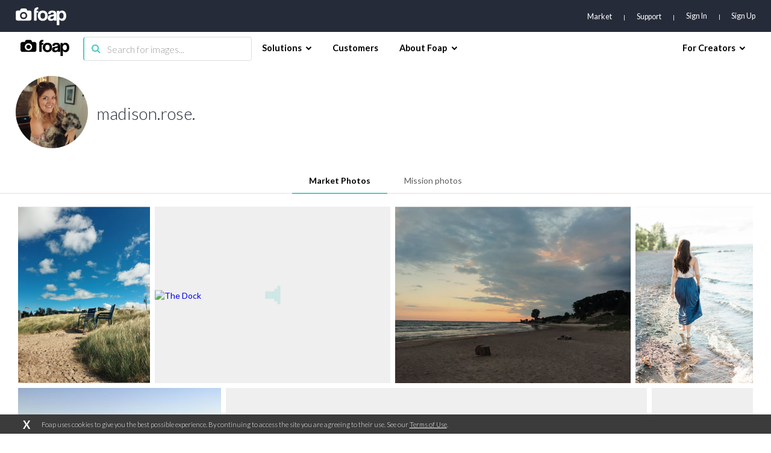

--- FILE ---
content_type: text/html; charset=utf-8
request_url: https://www.foap.com/user/madison.rose./market/page-2
body_size: 17180
content:
<!doctype html>
<html lang="en-us" data-reactroot=""><head><meta name="viewport" content="width=device-width, initial-scale=1.0, maximum-scale=1.0, user-scalable=0, viewport-fit=cover"/><meta http-equiv="Content-Type" content="text/html; charset=utf-8"/><meta http-equiv="X-UA-Compatible" content="IE=edge"/><meta http-equiv="Referrer-Policy" content="same-origin"/><link href="https://fonts.googleapis.com/css?family=Lato:300,400,700,900|Titillium+Web:900" rel="stylesheet"/><link href="https://fonts.googleapis.com/css?family=Open+Sans:300,700,900&amp;display=swap" rel="stylesheet"/><link rel="shortcut icon" href="/assets/favicons/favicon.ico"/><link rel="icon" type="image/png" href="/assets/favicons/favicon-16x16.png" sizes="16x16"/><link rel="icon" type="image/png" href="/assets/favicons/favicon-32x32.png" sizes="32x32"/><link rel="icon" type="image/png" href="/assets/favicons/favicon.ico" sizes="64x64"/><link rel="icon" type="image/png" href="/assets/favicons/favicon-96x96.png" sizes="96x96"/><link rel="icon" type="image/png" href="/assets/favicons/android-chrome-192x192.png" sizes="192x192"/><link rel="apple-touch-icon" sizes="57x57" href="/assets/favicons/apple-touch-icon-57x57.png"/><link rel="apple-touch-icon" sizes="60x60" href="/assets/favicons/apple-touch-icon-60x60.png"/><link rel="apple-touch-icon" sizes="72x72" href="/assets/favicons/apple-touch-icon-72x72.png"/><link rel="apple-touch-icon" sizes="76x76" href="/assets/favicons/apple-touch-icon-76x76.png"/><link rel="apple-touch-icon" sizes="114x114" href="/assets/favicons/apple-touch-icon-114x114.png"/><link rel="apple-touch-icon" sizes="120x120" href="/assets/favicons/apple-touch-icon-120x120.png"/><link rel="apple-touch-icon" sizes="144x144" href="/assets/favicons/apple-touch-icon-144x144.png"/><link rel="apple-touch-icon" sizes="152x152" href="/assets/favicons/apple-touch-icon-152x152.png"/><link rel="apple-touch-icon" sizes="180x180" href="/assets/favicons/apple-touch-icon-180x180.png"/><link rel="apple-touch-icon-precomposed" sizes="144x144" href="/assets/favicons/apple-touch-icon-precomposed-144x144.png"/><link rel="apple-touch-icon-precomposed" sizes="114x114" href="/assets/favicons/apple-touch-icon-precomposed-114x114.png"/><link rel="apple-touch-icon-precomposed" sizes="72x72" href="/assets/favicons/apple-touch-icon-precomposed-72x72.png"/><link rel="apple-touch-icon-precomposed" href="/assets/favicons/apple-touch-icon-precomposed-72x72.png"/><link rel="manifest" href="/assets/favicons/manifest.json"/><link rel="mask-icon" href="/assets/favicons/safari-pinned-tab.svg" color="#262B39"/><meta name="apple-mobile-web-app-title" content="Foap Market"/><meta name="apple-mobile-web-app-capable" content="yes"/><meta name="apple-mobile-web-app-status-bar-style" content="#262B39"/><meta name="msapplication-TileColor" content="#262B39"/><meta name="msapplication-TileImage" content="/assets/favicons/mstile-144x144.png"/><meta name="theme-color" content="#262B39"/><meta property="fb:app_id" content="198520716900260"/><meta property="og:type" content="website"/><script>
                                            (function(w,d,s,l,i){w[l] = w[l] || [];w[l].push({'gtm.start':
                                                new Date().getTime(),event:'gtm.js'});var f=d.getElementsByTagName(s)[0],
                                            j=d.createElement(s),dl=l!='dataLayer'?'&l='+l:'';j.async=true;j.src=
                                            'https://www.googletagmanager.com/gtm.js?id='+i+dl;f.parentNode.insertBefore(j,f);
                                            })(window,document,'script','dataLayer','GTM-NSHSPCC');
                                        </script><link href="https://assets03.foap.com/build/main.styles.8229a25f5019585b0033.css" media="screen, projection" rel="stylesheet" type="text/css" charSet="UTF-8"/><title data-react-helmet="true">Foap.com: madison.rose. - photographer profile on Foap</title><meta data-react-helmet="true" name="description" content="madison.rose. photographer profile at Foap.com. 98 stock photos."/><meta data-react-helmet="true" name="robots" content="index, follow"/><meta data-react-helmet="true" property="og:url" content="https://www.foap.com/user/madison.rose./market"/><meta data-react-helmet="true" property="og:title" content="Foap.com: madison.rose. - photographer profile on Foap"/><meta data-react-helmet="true" property="og:image" content="https://cdn3.foap.com/users/d22cbb6d-1b1f-4de5-b801-e02a89f78266/w290.?1468771436"/><meta data-react-helmet="true" property="og:description" content="madison.rose. photographer profile at Foap.com. 98 stock photos."/><meta data-react-helmet="true" name="twitter:url" content="https://www.foap.com/user/madison.rose./market"/><meta data-react-helmet="true" name="twitter:title" content="Foap.com: madison.rose. - photographer profile on Foap"/><meta data-react-helmet="true" name="twitter:description" content="madison.rose. photographer profile at Foap.com. 98 stock photos."/><meta data-react-helmet="true" name="twitter:image" content="https://cdn3.foap.com/users/d22cbb6d-1b1f-4de5-b801-e02a89f78266/w290.?1468771436"/><link data-react-helmet="true" rel="canonical" href="https://www.foap.com/user/madison.rose./market"/><link data-react-helmet="true" rel="prev" href="https://www.foap.com/user/madison.rose./market/page-1"/><link data-react-helmet="true" rel="next" href="https://www.foap.com/user/madison.rose./market/page-3"/></head><body><noscript><iframe src="https://www.googletagmanager.com/ns.html?id=GTM-NSHSPCC" style="width:0;height:0;display:none;visibility:hidden"></iframe></noscript><div id="fb-root"></div><div id="root"><div class="layout wrapper-layout " data-reactroot=""><div class="layout default-layout search-offset "><div class="component-topbar clearfix"><div class="component-topbar-preheader "><div class="container-fluid"><div class="component-topbar-logo" style="visibility:hidden"><a href="/market"><svg xmlns="http://www.w3.org/2000/svg" width="101" height="36" viewBox="0 0 101 36"><g fill="#FFFFFF" fill-rule="evenodd"><path d="M45.14 7.159h-3.308a6.3 6.3 0 0 1 .138-1.406c.093-.382.258-.694.492-.93.238-.24.559-.404.964-.497.41-.09.937-.136 1.593-.136V.029c-5.51 0-8.26 2.377-8.26 7.13V26.65h5.073V10.803h3.307V7.16z"></path><path d="M61.29 9.405c-.85-.887-1.875-1.575-3.079-2.064-1.204-.489-2.567-.736-4.083-.736-1.544 0-2.927.247-4.142.736a8.825 8.825 0 0 0-3.124 2.084c-.864.897-1.52 1.983-1.98 3.254-.457 1.269-.689 2.675-.689 4.205 0 1.512.226 2.897.67 4.171.444 1.268 1.092 2.351 1.94 3.253.85.9 1.893 1.598 3.123 2.1 1.228.508 2.63.756 4.202.756 1.491 0 2.845-.242 4.063-.735 1.215-.487 2.25-1.18 3.1-2.083.854-.898 1.507-1.976 1.965-3.236.457-1.257.689-2.665.689-4.226 0-1.56-.232-2.974-.689-4.245-.458-1.271-1.111-2.35-1.966-3.234m-7.143 13.442c-3.12 0-4.683-1.984-4.683-5.94 0-3.938 1.563-5.905 4.683-5.905s4.683 1.967 4.683 5.905c0 3.956-1.562 5.94-4.683 5.94M79.607 8.646c-.64-.646-1.493-1.142-2.549-1.487-1.057-.34-2.346-.514-3.861-.514-1.544 0-2.855.167-3.926.494-1.072.333-1.946.801-2.612 1.407a5.29 5.29 0 0 0-1.456 2.18 8.906 8.906 0 0 0-.492 2.774h4.76c.13-.872.452-1.573.963-2.101.51-.53 1.357-.794 2.537-.794.997 0 1.793.18 2.381.536.591.358.885.85.885 1.487 0 .683-.224 1.181-.667 1.484-.448.304-1.313.549-2.6.732-1.282.187-2.47.39-3.558.616-1.089.224-2.027.572-2.812 1.05a4.951 4.951 0 0 0-1.848 1.96c-.447.832-.669 1.948-.669 3.345 0 1.588.516 2.872 1.553 3.865 1.035.988 2.666 1.483 4.9 1.483 1.31 0 2.463-.205 3.46-.614.994-.408 1.796-.953 2.399-1.643a8.04 8.04 0 0 0 .313 1.744h4.721V14.33c0-1.216-.142-2.302-.43-3.27-.289-.962-.752-1.767-1.392-2.414zm-3.29 10.599c0 .578-.125 1.126-.374 1.643a4.575 4.575 0 0 1-.983 1.342 4.483 4.483 0 0 1-1.459.912 4.872 4.872 0 0 1-1.827.34c-1.653 0-2.48-.73-2.48-2.181 0-.844.278-1.489.827-1.942.551-.448 1.56-.817 3.03-1.104.945-.187 1.665-.361 2.165-.518.496-.161.877-.368 1.14-.635l-.039 2.143zM100.294 12.704c-.421-1.291-.997-2.388-1.732-3.286a7.363 7.363 0 0 0-2.655-2.06c-1.036-.476-2.158-.712-3.363-.712-2.414 0-4.209.963-5.391 2.892l-.037-2.38H82.2V35.88h5.034V24.117c1.438 2.031 3.356 3.047 5.743 3.047 1.26 0 2.379-.24 3.363-.734a6.948 6.948 0 0 0 2.498-2.08c.683-.898 1.202-1.959 1.556-3.186.353-1.227.53-2.58.53-4.062 0-1.635-.212-3.103-.63-4.398m-8.97 10.065c-2.858 0-4.287-2.114-4.287-6.34 0-1.664.414-3.01 1.237-4.04.828-1.03 1.857-1.545 3.09-1.545 1.286 0 2.333.55 3.146 1.644.815 1.095 1.219 2.515 1.219 4.257 0 4.018-1.468 6.024-4.406 6.024M27.464 6.567h-4.702a4.08 4.08 0 0 0-4.079-4.08h-5.647a4.079 4.079 0 0 0-4.078 4.08H4.251a4.076 4.076 0 0 0-4.076 4.079V22.57a4.077 4.077 0 0 0 4.076 4.08h23.213a4.08 4.08 0 0 0 4.082-4.08V10.646a4.08 4.08 0 0 0-4.082-4.079M15.86 23.825c-3.978 0-7.215-3.237-7.215-7.218 0-3.979 3.237-7.216 7.215-7.216 3.98 0 7.217 3.237 7.217 7.216 0 3.981-3.237 7.218-7.217 7.218"></path><path d="M15.86 12.528a4.086 4.086 0 0 0-4.08 4.079 4.088 4.088 0 0 0 4.08 4.082 4.087 4.087 0 0 0 4.078-4.082 4.085 4.085 0 0 0-4.079-4.08"></path></g></svg></a></div><nav class="preheader-nav" style="width:auto"><a class="text-link" href="/market">Market</a><a id="support" class="text-link" href="https://foap.zendesk.com" target="_blank">Support</a><div class="nav-menu-blocks"><a id="signin" class="text-link" href="/signin">Sign In</a><a id="signup" class="text-link" href="/signup">Sign Up</a></div><div class="mobile-trigger"><i class="fa fa-bars"></i></div></nav></div></div><div class="component-topbar-nav"><div class="container-fluid"><div class="flex-left"><div class="component-topbar-logo"><a href="/market"><img src="https://assets08.foap.com/images/logo-foap-black.png?h=7c864a5e51b2fe59c472a09862312c3b" alt="Foap.com - stock photos"/></a></div><div class="component-searchbar topbar-desktop"><div class="searchbar-input"><form><input type="search" class="input" name="search" value="" placeholder="Search for images..."/><button type="submit"><i class="icon fa fa-search"></i></button></form></div></div></div><nav class="nav-content"><div class="nav-section"><div class="nav-group"><span class="nav-group-title">Solutions<i class="fa fa-chevron-down"></i></span><div class="nav-group-elements"><a class="nav-element" href="/market">Market</a><a class="nav-element" href="https://foap.design">Optimization</a></div></div><div class="nav-group"><a class="nav-element" href="/customers"><span class="nav-group-title">Customers</span></a></div><div class="nav-group"><span class="nav-group-title">About Foap<i class="fa fa-chevron-down"></i></span><div class="nav-group-elements"><a class="nav-element" href="/contact">Our team</a><a class="nav-element" href="https://www.foap.com/blog">Blog</a><a class="nav-element" href="https://community.foap.com/for-press">In the News</a></div></div></div><div class="nav-section"><div class="nav-group"><span class="nav-group-title">For Creators<i class="fa fa-chevron-down"></i></span><div class="nav-group-elements"><a class="nav-element" href="/photographer">Sell Your Content</a><a class="nav-element" href="/missions">Active Missions</a><a class="nav-element" href="https://itunes.apple.com/app/foap-sell-your-photos/id521142420?mt=8">Foap for iOS</a><a class="nav-element" href="https://play.google.com/store/apps/details?id=com.foap.android">Foap for Android</a><a class="nav-element" href="https://foap.zendesk.com">Help</a></div></div></div></nav></div></div><div class="component-searchbar topbar-mobile"><div class="searchbar-input"><form><input type="search" class="input" name="search" value="" placeholder="Search for images..."/><button type="submit"><i class="icon fa fa-search"></i></button></form></div></div></div><div class="container-user"><header class="user-header"><div class="container-fluid"><div class="avatar-container"><img src="https://cdn1.foap.com/users/d22cbb6d-1b1f-4de5-b801-e02a89f78266/w180.?1468771436"/></div><div class="details-container"><h1 class="headline">madison.rose.</h1></div></div></header><div class="user-body"><div class="component-tabs"><header class="tabs-header custom-scrollbar hidden align-titles-center"><a class="tab-trigger  active"><h6 class="tab-title">Market Photos</h6></a><a class="tab-trigger  "><h6 class="tab-title">Mission photos</h6></a><div class="border"></div></header><div class="tabs-wrapper"><div class="tab-wrapper active"><div class="component-tab"><div class="container-fluid"><div class="component-gallery "><div class="component-lazy-load-container"><div class="gallery-container"><div class="picture-wrapper    " id="photo-e49b7b1f-2cd7-4eb4-b34f-bb89f6213dd1" style="width:168.75px;flex-grow:168.75;flex-basis:168.75px"><i class="placeholder" style="padding-bottom:133.33333333333331%"></i><div class="component-gallery-controls"><div title="Add to cart" class="" style="display:inline"><button class="btn btn-default btn-dark btn-s control-btn add-to-cart-btn btn-disabled" data-tip="Add to cart"><span><i class="fa fa-shopping-cart"></i></span></button></div></div><a class="component-gallery-link" href="/photos/kincardine-e49b7b1f-2cd7-4eb4-b34f-bb89f6213dd1"><div class="component-gallery-photo-overlay"><h3 class="photo-overlay-caption">Kincardine</h3></div><div style="height:133.33333333333331px" class="lazyload-placeholder"></div></a></div><div class="picture-wrapper    " id="photo-bc96b303-c32c-496f-921a-f8b9bb1b1bef" style="width:300.1225991009399px;flex-grow:300.1225991009399;flex-basis:300.1225991009399px"><i class="placeholder" style="padding-bottom:74.96936274509804%"></i><div class="component-gallery-controls"><div title="Add to cart" class="" style="display:inline"><button class="btn btn-default btn-dark btn-s control-btn add-to-cart-btn btn-disabled" data-tip="Add to cart"><span><i class="fa fa-shopping-cart"></i></span></button></div></div><a class="component-gallery-link" href="/photos/the-dock-bc96b303-c32c-496f-921a-f8b9bb1b1bef"><div class="component-gallery-photo-overlay"><h3 class="photo-overlay-caption">The Dock</h3></div><div style="height:74.96936274509804px" class="lazyload-placeholder"></div></a></div><div class="picture-wrapper    " id="photo-03228682-9708-4931-a418-0c9fed8b20e9" style="width:300px;flex-grow:300;flex-basis:300px"><i class="placeholder" style="padding-bottom:75%"></i><div class="component-gallery-controls"><div title="Add to cart" class="" style="display:inline"><button class="btn btn-default btn-dark btn-s control-btn add-to-cart-btn btn-disabled" data-tip="Add to cart"><span><i class="fa fa-shopping-cart"></i></span></button></div></div><a class="component-gallery-link" href="/photos/dusk-03228682-9708-4931-a418-0c9fed8b20e9"><div class="component-gallery-photo-overlay"><h3 class="photo-overlay-caption">Dusk</h3></div><div style="height:75px" class="lazyload-placeholder"></div></a></div><div class="picture-wrapper    " id="photo-e2390d42-dcef-46a2-a371-dd4ae9d97bdd" style="width:149.96337890625px;flex-grow:149.96337890625;flex-basis:149.96337890625px"><i class="placeholder" style="padding-bottom:150.03663003663004%"></i><div class="component-gallery-controls"><div title="Add to cart" class="" style="display:inline"><button class="btn btn-default btn-dark btn-s control-btn add-to-cart-btn btn-disabled" data-tip="Add to cart"><span><i class="fa fa-shopping-cart"></i></span></button></div></div><a class="component-gallery-link" href="/photos/wandering-e2390d42-dcef-46a2-a371-dd4ae9d97bdd"><div class="component-gallery-photo-overlay"><h3 class="photo-overlay-caption">Wandering </h3></div><div style="height:150.03663003663004px" class="lazyload-placeholder"></div></a></div><div class="picture-wrapper    " id="photo-50943d41-9e69-47d8-a10e-c2b7b072c200" style="width:300px;flex-grow:300;flex-basis:300px"><i class="placeholder" style="padding-bottom:75%"></i><div class="component-gallery-controls"><div title="Add to cart" class="" style="display:inline"><button class="btn btn-default btn-dark btn-s control-btn add-to-cart-btn btn-disabled" data-tip="Add to cart"><span><i class="fa fa-shopping-cart"></i></span></button></div></div><a class="component-gallery-link" href="/photos/dusk-on-the-beach-50943d41-9e69-47d8-a10e-c2b7b072c200"><div class="component-gallery-photo-overlay"><h3 class="photo-overlay-caption">Dusk on the Beach</h3></div><div style="height:75px" class="lazyload-placeholder"></div></a></div><div class="picture-wrapper    " id="photo-76615624-8f91-4c65-9d9f-84d9f1721d6d" style="width:622.0537757437071px;flex-grow:622.0537757437071;flex-basis:622.0537757437071px"><i class="placeholder" style="padding-bottom:36.17050627672783%"></i><div class="component-gallery-controls"><div title="Add to cart" class="" style="display:inline"><button class="btn btn-default btn-dark btn-s control-btn add-to-cart-btn btn-disabled" data-tip="Add to cart"><span><i class="fa fa-shopping-cart"></i></span></button></div></div><a class="component-gallery-link" href="/photos/bruce-peninsula-76615624-8f91-4c65-9d9f-84d9f1721d6d"><div class="component-gallery-photo-overlay"><h3 class="photo-overlay-caption">Bruce Peninsula </h3></div><div style="height:36.17050627672783px" class="lazyload-placeholder"></div></a></div><div class="picture-wrapper    " id="photo-408f22e3-4027-4282-ba8e-670798d29c7b" style="width:149.96337890625px;flex-grow:149.96337890625;flex-basis:149.96337890625px"><i class="placeholder" style="padding-bottom:150.03663003663004%"></i><div class="component-gallery-controls"><div title="Add to cart" class="" style="display:inline"><button class="btn btn-default btn-dark btn-s control-btn add-to-cart-btn btn-disabled" data-tip="Add to cart"><span><i class="fa fa-shopping-cart"></i></span></button></div></div><a class="component-gallery-link" href="/photos/stones-408f22e3-4027-4282-ba8e-670798d29c7b"><div class="component-gallery-photo-overlay"><h3 class="photo-overlay-caption">Stones</h3></div><div style="height:150.03663003663004px" class="lazyload-placeholder"></div></a></div><div class="picture-wrapper    " id="photo-24f7103e-5a3a-4932-bf63-8b80b77d102a" style="width:300px;flex-grow:300;flex-basis:300px"><i class="placeholder" style="padding-bottom:75%"></i><div class="component-gallery-controls"><div title="Add to cart" class="" style="display:inline"><button class="btn btn-default btn-dark btn-s control-btn add-to-cart-btn btn-disabled" data-tip="Add to cart"><span><i class="fa fa-shopping-cart"></i></span></button></div></div><a class="component-gallery-link" href="/photos/concert-sunset-24f7103e-5a3a-4932-bf63-8b80b77d102a"><div class="component-gallery-photo-overlay"><h3 class="photo-overlay-caption">Concert Sunset  </h3></div><div style="height:75px" class="lazyload-placeholder"></div></a></div><div class="picture-wrapper    " id="photo-0f6db579-ec1e-49b6-90fb-6e62ffd64e4a" style="width:337.5px;flex-grow:337.5;flex-basis:337.5px"><i class="placeholder" style="padding-bottom:66.66666666666666%"></i><div class="component-gallery-controls"><div title="Add to cart" class="" style="display:inline"><button class="btn btn-default btn-dark btn-s control-btn add-to-cart-btn btn-disabled" data-tip="Add to cart"><span><i class="fa fa-shopping-cart"></i></span></button></div></div><a class="component-gallery-link" href="/photos/essaouira-0f6db579-ec1e-49b6-90fb-6e62ffd64e4a"><div class="component-gallery-photo-overlay"><h3 class="photo-overlay-caption">Essaouira</h3></div><div style="height:66.66666666666666px" class="lazyload-placeholder"></div></a></div><div class="picture-wrapper    " id="photo-04f34b3b-41ef-4a87-9e10-4dbe0a92560c" style="width:300px;flex-grow:300;flex-basis:300px"><i class="placeholder" style="padding-bottom:75%"></i><div class="component-gallery-controls"><div title="Add to cart" class="" style="display:inline"><button class="btn btn-default btn-dark btn-s control-btn add-to-cart-btn btn-disabled" data-tip="Add to cart"><span><i class="fa fa-shopping-cart"></i></span></button></div></div><a class="component-gallery-link" href="/photos/sunset-over-dock-04f34b3b-41ef-4a87-9e10-4dbe0a92560c"><div class="component-gallery-photo-overlay"><h3 class="photo-overlay-caption">Sunset over Dock</h3></div><div style="height:75px" class="lazyload-placeholder"></div></a></div><div class="picture-wrapper    " id="photo-49eff729-1964-4bcc-b14f-47f5b1169b91" style="width:149.96337890625px;flex-grow:149.96337890625;flex-basis:149.96337890625px"><i class="placeholder" style="padding-bottom:150.03663003663004%"></i><div class="component-gallery-controls"><div title="Add to cart" class="" style="display:inline"><button class="btn btn-default btn-dark btn-s control-btn add-to-cart-btn btn-disabled" data-tip="Add to cart"><span><i class="fa fa-shopping-cart"></i></span></button></div></div><a class="component-gallery-link" href="/photos/peace-49eff729-1964-4bcc-b14f-47f5b1169b91"><div class="component-gallery-photo-overlay"><h3 class="photo-overlay-caption">Peace</h3></div><div style="height:150.03663003663004px" class="lazyload-placeholder"></div></a></div><div class="picture-wrapper    " id="photo-70ca7012-ff9b-4492-9592-5e554054d6d5" style="width:168.75px;flex-grow:168.75;flex-basis:168.75px"><i class="placeholder" style="padding-bottom:133.33333333333331%"></i><div class="component-gallery-controls"><div title="Add to cart" class="" style="display:inline"><button class="btn btn-default btn-dark btn-s control-btn add-to-cart-btn btn-disabled" data-tip="Add to cart"><span><i class="fa fa-shopping-cart"></i></span></button></div></div><a class="component-gallery-link" href="/photos/paradise-70ca7012-ff9b-4492-9592-5e554054d6d5"><div class="component-gallery-photo-overlay"><h3 class="photo-overlay-caption">Paradise</h3></div><div style="height:133.33333333333331px" class="lazyload-placeholder"></div></a></div><div class="picture-wrapper    " id="photo-93f8a07d-ef7b-46b9-bafd-2954528e12f5" style="width:337.5px;flex-grow:337.5;flex-basis:337.5px"><i class="placeholder" style="padding-bottom:66.66666666666666%"></i><div class="component-gallery-controls"><div title="Add to cart" class="" style="display:inline"><button class="btn btn-default btn-dark btn-s control-btn add-to-cart-btn btn-disabled" data-tip="Add to cart"><span><i class="fa fa-shopping-cart"></i></span></button></div></div><a class="component-gallery-link" href="/photos/view-of-seagull-in-essaouira-93f8a07d-ef7b-46b9-bafd-2954528e12f5"><div class="component-gallery-photo-overlay"><h3 class="photo-overlay-caption">View of seagull in Essaouira</h3></div><div style="height:66.66666666666666px" class="lazyload-placeholder"></div></a></div><div class="picture-wrapper    " id="photo-fe0d7b50-f7df-4d29-bce5-f40d687a29bd" style="width:622.0537757437071px;flex-grow:622.0537757437071;flex-basis:622.0537757437071px"><i class="placeholder" style="padding-bottom:36.17050627672783%"></i><div class="component-gallery-controls"><div title="Add to cart" class="" style="display:inline"><button class="btn btn-default btn-dark btn-s control-btn add-to-cart-btn btn-disabled" data-tip="Add to cart"><span><i class="fa fa-shopping-cart"></i></span></button></div></div><a class="component-gallery-link" href="/photos/blue-waters-off-the-bruce-peninsula-fe0d7b50-f7df-4d29-bce5-f40d687a29bd"><div class="component-gallery-photo-overlay"><h3 class="photo-overlay-caption">Blue waters off the Bruce Peninsula. </h3></div><div style="height:36.17050627672783px" class="lazyload-placeholder"></div></a></div><div class="picture-wrapper    " id="photo-5e55b681-4cd0-46ac-967a-f6d8e7945056" style="width:168.75px;flex-grow:168.75;flex-basis:168.75px"><i class="placeholder" style="padding-bottom:133.33333333333331%"></i><div class="component-gallery-controls"><div title="Add to cart" class="" style="display:inline"><button class="btn btn-default btn-dark btn-s control-btn add-to-cart-btn btn-disabled" data-tip="Add to cart"><span><i class="fa fa-shopping-cart"></i></span></button></div></div><a class="component-gallery-link" href="/photos/sandy-shore-5e55b681-4cd0-46ac-967a-f6d8e7945056"><div class="component-gallery-photo-overlay"><h3 class="photo-overlay-caption">Sandy Shore</h3></div><div style="height:133.33333333333331px" class="lazyload-placeholder"></div></a></div><div class="picture-wrapper    " id="photo-00cf91da-bb73-4292-bfb2-f7afbea6f992" style="width:300px;flex-grow:300;flex-basis:300px"><i class="placeholder" style="padding-bottom:75%"></i><div class="component-gallery-controls"><div title="Add to cart" class="" style="display:inline"><button class="btn btn-default btn-dark btn-s control-btn add-to-cart-btn btn-disabled" data-tip="Add to cart"><span><i class="fa fa-shopping-cart"></i></span></button></div></div><a class="component-gallery-link" href="/photos/sunset-00cf91da-bb73-4292-bfb2-f7afbea6f992"><div class="component-gallery-photo-overlay"><h3 class="photo-overlay-caption">Sunset</h3></div><div style="height:75px" class="lazyload-placeholder"></div></a></div><div class="picture-wrapper    " id="photo-176611c6-0cdf-4b3b-9951-28d88dc313aa" style="width:300px;flex-grow:300;flex-basis:300px"><i class="placeholder" style="padding-bottom:75%"></i><div class="component-gallery-controls"><div title="Add to cart" class="" style="display:inline"><button class="btn btn-default btn-dark btn-s control-btn add-to-cart-btn btn-disabled" data-tip="Add to cart"><span><i class="fa fa-shopping-cart"></i></span></button></div></div><a class="component-gallery-link" href="/photos/pier-sunset-176611c6-0cdf-4b3b-9951-28d88dc313aa"><div class="component-gallery-photo-overlay"><h3 class="photo-overlay-caption">Pier Sunset</h3></div><div style="height:75px" class="lazyload-placeholder"></div></a></div><div class="picture-wrapper    " id="photo-dc9a23ac-cbee-437b-9e27-fa9bc8a171b4" style="width:337.5px;flex-grow:337.5;flex-basis:337.5px"><i class="placeholder" style="padding-bottom:66.66666666666666%"></i><div class="component-gallery-controls"><div title="Add to cart" class="" style="display:inline"><button class="btn btn-default btn-dark btn-s control-btn add-to-cart-btn btn-disabled" data-tip="Add to cart"><span><i class="fa fa-shopping-cart"></i></span></button></div></div><a class="component-gallery-link" href="/photos/puppy-love-dc9a23ac-cbee-437b-9e27-fa9bc8a171b4"><div class="component-gallery-photo-overlay"><h3 class="photo-overlay-caption">Puppy Love</h3></div><div style="height:66.66666666666666px" class="lazyload-placeholder"></div></a></div><div class="picture-wrapper    " id="photo-8cbf25e0-aed1-4dfe-a378-2d4ddb22dace" style="width:168.75px;flex-grow:168.75;flex-basis:168.75px"><i class="placeholder" style="padding-bottom:133.33333333333331%"></i><div class="component-gallery-controls"><div title="Add to cart" class="" style="display:inline"><button class="btn btn-default btn-dark btn-s control-btn add-to-cart-btn btn-disabled" data-tip="Add to cart"><span><i class="fa fa-shopping-cart"></i></span></button></div></div><a class="component-gallery-link" href="/photos/bruce-peninsula-8cbf25e0-aed1-4dfe-a378-2d4ddb22dace"><div class="component-gallery-photo-overlay"><h3 class="photo-overlay-caption">Bruce Peninsula </h3></div><div style="height:133.33333333333331px" class="lazyload-placeholder"></div></a></div><div class="picture-wrapper    " id="photo-dd531ffb-0911-42ed-8479-27eba40b5edd" style="width:337.5px;flex-grow:337.5;flex-basis:337.5px"><i class="placeholder" style="padding-bottom:66.66666666666666%"></i><div class="component-gallery-controls"><div title="Add to cart" class="" style="display:inline"><button class="btn btn-default btn-dark btn-s control-btn add-to-cart-btn btn-disabled" data-tip="Add to cart"><span><i class="fa fa-shopping-cart"></i></span></button></div></div><a class="component-gallery-link" href="/photos/villa-roof-terrace-dd531ffb-0911-42ed-8479-27eba40b5edd"><div class="component-gallery-photo-overlay"><h3 class="photo-overlay-caption">Villa Roof Terrace</h3></div><div style="height:66.66666666666666px" class="lazyload-placeholder"></div></a></div><div class="picture-wrapper    " id="photo-23f8153b-5598-4a32-8c67-e05f185f0f32" style="width:168.75px;flex-grow:168.75;flex-basis:168.75px"><i class="placeholder" style="padding-bottom:133.33333333333331%"></i><div class="component-gallery-controls"><div title="Add to cart" class="" style="display:inline"><button class="btn btn-default btn-dark btn-s control-btn add-to-cart-btn btn-disabled" data-tip="Add to cart"><span><i class="fa fa-shopping-cart"></i></span></button></div></div><a class="component-gallery-link" href="/photos/kincardine-23f8153b-5598-4a32-8c67-e05f185f0f32"><div class="component-gallery-photo-overlay"><h3 class="photo-overlay-caption">Kincardine</h3></div><div style="height:133.33333333333331px" class="lazyload-placeholder"></div></a></div><div class="picture-wrapper    " id="photo-c716eb84-0841-4696-9f4c-cecfff3f8452" style="width:168.75px;flex-grow:168.75;flex-basis:168.75px"><i class="placeholder" style="padding-bottom:133.33333333333331%"></i><div class="component-gallery-controls"><div title="Add to cart" class="" style="display:inline"><button class="btn btn-default btn-dark btn-s control-btn add-to-cart-btn btn-disabled" data-tip="Add to cart"><span><i class="fa fa-shopping-cart"></i></span></button></div></div><a class="component-gallery-link" href="/photos/coconut-in-the-carribean-c716eb84-0841-4696-9f4c-cecfff3f8452"><div class="component-gallery-photo-overlay"><h3 class="photo-overlay-caption">Coconut in the Carribean</h3></div><div style="height:133.33333333333331px" class="lazyload-placeholder"></div></a></div><div class="picture-wrapper    " id="photo-2c17557e-5cc3-46df-872a-9a5ffcaeca95" style="width:300px;flex-grow:300;flex-basis:300px"><i class="placeholder" style="padding-bottom:75%"></i><div class="component-gallery-controls"><div title="Add to cart" class="" style="display:inline"><button class="btn btn-default btn-dark btn-s control-btn add-to-cart-btn btn-disabled" data-tip="Add to cart"><span><i class="fa fa-shopping-cart"></i></span></button></div></div><a class="component-gallery-link" href="/photos/bruce-peninsula-2c17557e-5cc3-46df-872a-9a5ffcaeca95"><div class="component-gallery-photo-overlay"><h3 class="photo-overlay-caption">Bruce Peninsula </h3></div><div style="height:75px" class="lazyload-placeholder"></div></a></div><div class="picture-wrapper    " id="photo-4440db83-8168-4dde-8dba-bccc5065df6c" style="width:622.0537757437071px;flex-grow:622.0537757437071;flex-basis:622.0537757437071px"><i class="placeholder" style="padding-bottom:36.17050627672783%"></i><div class="component-gallery-controls"><div title="Add to cart" class="" style="display:inline"><button class="btn btn-default btn-dark btn-s control-btn add-to-cart-btn btn-disabled" data-tip="Add to cart"><span><i class="fa fa-shopping-cart"></i></span></button></div></div><a class="component-gallery-link" href="/photos/bruce-peninsula-4440db83-8168-4dde-8dba-bccc5065df6c"><div class="component-gallery-photo-overlay"><h3 class="photo-overlay-caption">Bruce Peninsula </h3></div><div style="height:36.17050627672783px" class="lazyload-placeholder"></div></a></div><div class="picture-wrapper    " id="photo-359111f8-830a-4583-adff-16d4874ef342" style="width:300px;flex-grow:300;flex-basis:300px"><i class="placeholder" style="padding-bottom:75%"></i><div class="component-gallery-controls"><div title="Add to cart" class="" style="display:inline"><button class="btn btn-default btn-dark btn-s control-btn add-to-cart-btn btn-disabled" data-tip="Add to cart"><span><i class="fa fa-shopping-cart"></i></span></button></div></div><a class="component-gallery-link" href="/photos/sunset-trail-359111f8-830a-4583-adff-16d4874ef342"><div class="component-gallery-photo-overlay"><h3 class="photo-overlay-caption">Sunset Trail</h3></div><div style="height:75px" class="lazyload-placeholder"></div></a></div><div class="picture-wrapper    " id="photo-93e1ad90-0a30-49ed-9334-43abf6fea8de" style="width:337.5px;flex-grow:337.5;flex-basis:337.5px"><i class="placeholder" style="padding-bottom:66.66666666666666%"></i><div class="component-gallery-controls"><div title="Add to cart" class="" style="display:inline"><button class="btn btn-default btn-dark btn-s control-btn add-to-cart-btn btn-disabled" data-tip="Add to cart"><span><i class="fa fa-shopping-cart"></i></span></button></div></div><a class="component-gallery-link" href="/photos/camel-on-the-beach-93e1ad90-0a30-49ed-9334-43abf6fea8de"><div class="component-gallery-photo-overlay"><h3 class="photo-overlay-caption">Camel on the beach</h3></div><div style="height:66.66666666666666px" class="lazyload-placeholder"></div></a></div><div class="picture-wrapper    " id="photo-e9407d29-205b-4cc9-8893-b4000754a927" style="width:149.96337890625px;flex-grow:149.96337890625;flex-basis:149.96337890625px"><i class="placeholder" style="padding-bottom:150.03663003663004%"></i><div class="component-gallery-controls"><div title="Add to cart" class="" style="display:inline"><button class="btn btn-default btn-dark btn-s control-btn add-to-cart-btn btn-disabled" data-tip="Add to cart"><span><i class="fa fa-shopping-cart"></i></span></button></div></div><a class="component-gallery-link" href="/photos/wedding-bride-veil-love-romance-e9407d29-205b-4cc9-8893-b4000754a927"><div class="component-gallery-photo-overlay"><h3 class="photo-overlay-caption">Spring Bride</h3></div><div style="height:150.03663003663004px" class="lazyload-placeholder"></div></a></div><div class="picture-wrapper    " id="photo-ff71a656-0979-44e4-9591-ee9959b6a63a" style="width:640px;flex-grow:640;flex-basis:664.602053915276px"><i class="placeholder" style="padding-bottom:33.854845719252495%"></i><div class="component-gallery-controls"><div title="Add to cart" class="" style="display:inline"><button class="btn btn-default btn-dark btn-s control-btn add-to-cart-btn btn-disabled" data-tip="Add to cart"><span><i class="fa fa-shopping-cart"></i></span></button></div></div><a class="component-gallery-link" href="/photos/bruce-peninsula-ff71a656-0979-44e4-9591-ee9959b6a63a"><div class="component-gallery-photo-overlay"><h3 class="photo-overlay-caption">Bruce Peninsula </h3></div><div style="height:33.854845719252495px" class="lazyload-placeholder"></div></a></div><div class="picture-wrapper    " id="photo-7638e168-6a74-4956-9853-97229d56eb65" style="width:149.96337890625px;flex-grow:149.96337890625;flex-basis:149.96337890625px"><i class="placeholder" style="padding-bottom:150.03663003663004%"></i><div class="component-gallery-controls"><div title="Add to cart" class="" style="display:inline"><button class="btn btn-default btn-dark btn-s control-btn add-to-cart-btn btn-disabled" data-tip="Add to cart"><span><i class="fa fa-shopping-cart"></i></span></button></div></div><a class="component-gallery-link" href="/photos/spring-7638e168-6a74-4956-9853-97229d56eb65"><div class="component-gallery-photo-overlay"><h3 class="photo-overlay-caption">Spring</h3></div><div style="height:150.03663003663004px" class="lazyload-placeholder"></div></a></div><div class="picture-wrapper    " id="photo-0ce8edc9-6e81-4fee-bdb0-26f0fdab2965" style="width:337.5px;flex-grow:337.5;flex-basis:337.5px"><i class="placeholder" style="padding-bottom:66.66666666666666%"></i><div class="component-gallery-controls"><div title="Add to cart" class="" style="display:inline"><button class="btn btn-default btn-dark btn-s control-btn add-to-cart-btn btn-disabled" data-tip="Add to cart"><span><i class="fa fa-shopping-cart"></i></span></button></div></div><a class="component-gallery-link" href="/photos/close-up-of-camel-0ce8edc9-6e81-4fee-bdb0-26f0fdab2965"><div class="component-gallery-photo-overlay"><h3 class="photo-overlay-caption">Close-up of Camel</h3></div><div style="height:66.66666666666666px" class="lazyload-placeholder"></div></a></div><div class="picture-wrapper    " id="photo-39355c3d-2ed0-48c2-9853-9793abd74287" style="width:180px;flex-grow:180;flex-basis:180px"><i class="placeholder" style="padding-bottom:125%"></i><div class="component-gallery-controls"><div title="Add to cart" class="" style="display:inline"><button class="btn btn-default btn-dark btn-s control-btn add-to-cart-btn btn-disabled" data-tip="Add to cart"><span><i class="fa fa-shopping-cart"></i></span></button></div></div><a class="component-gallery-link" href="/photos/coffee-in-tobermory-ontario-39355c3d-2ed0-48c2-9853-9793abd74287"><div class="component-gallery-photo-overlay"><h3 class="photo-overlay-caption">Coffee in Tobermory, Ontario
</h3></div><div style="height:125px" class="lazyload-placeholder"></div></a></div><div class="picture-wrapper    " id="photo-314e1c52-6847-4e9d-aee7-60b321240edc" style="width:150px;flex-grow:150;flex-basis:150px"><i class="placeholder" style="padding-bottom:150%"></i><div class="component-gallery-controls"><div title="Add to cart" class="" style="display:inline"><button class="btn btn-default btn-dark btn-s control-btn add-to-cart-btn btn-disabled" data-tip="Add to cart"><span><i class="fa fa-shopping-cart"></i></span></button></div></div><a class="component-gallery-link" href="/photos/baby-booties-for-the-little-sweetie-314e1c52-6847-4e9d-aee7-60b321240edc"><div class="component-gallery-photo-overlay"><h3 class="photo-overlay-caption">Baby booties for the little sweetie</h3></div><div style="height:150px" class="lazyload-placeholder"></div></a></div><div class="picture-wrapper    " id="photo-1b834558-47ca-4c16-bbfb-b7d6ac70a9e4" style="width:150px;flex-grow:150;flex-basis:150px"><i class="placeholder" style="padding-bottom:150%"></i><div class="component-gallery-controls"><div title="Add to cart" class="" style="display:inline"><button class="btn btn-default btn-dark btn-s control-btn add-to-cart-btn btn-disabled" data-tip="Add to cart"><span><i class="fa fa-shopping-cart"></i></span></button></div></div><a class="component-gallery-link" href="/photos/baby-booties-for-the-little-bean-1b834558-47ca-4c16-bbfb-b7d6ac70a9e4"><div class="component-gallery-photo-overlay"><h3 class="photo-overlay-caption">Baby booties for the little bean </h3></div><div style="height:150px" class="lazyload-placeholder"></div></a></div><div class="picture-wrapper    " id="photo-c378b245-5010-4da3-a08f-5a780554d519" style="width:337.45198463508325px;flex-grow:337.45198463508325;flex-basis:337.45198463508325px"><i class="placeholder" style="padding-bottom:66.67615253272623%"></i><div class="component-gallery-controls"><div title="Add to cart" class="" style="display:inline"><button class="btn btn-default btn-dark btn-s control-btn add-to-cart-btn btn-disabled" data-tip="Add to cart"><span><i class="fa fa-shopping-cart"></i></span></button></div></div><a class="component-gallery-link" href="/photos/moroccan-villa-c378b245-5010-4da3-a08f-5a780554d519"><div class="component-gallery-photo-overlay"><h3 class="photo-overlay-caption">Moroccan Villa</h3></div><div style="height:66.67615253272623px" class="lazyload-placeholder"></div></a></div><div class="picture-wrapper    " id="photo-fc3817d2-0897-46c0-a9d2-9a92233521b8" style="width:337.5px;flex-grow:337.5;flex-basis:337.5px"><i class="placeholder" style="padding-bottom:66.66666666666666%"></i><div class="component-gallery-controls"><div title="Add to cart" class="" style="display:inline"><button class="btn btn-default btn-dark btn-s control-btn add-to-cart-btn btn-disabled" data-tip="Add to cart"><span><i class="fa fa-shopping-cart"></i></span></button></div></div><a class="component-gallery-link" href="/photos/puppy-love-fc3817d2-0897-46c0-a9d2-9a92233521b8"><div class="component-gallery-photo-overlay"><h3 class="photo-overlay-caption">Puppy Love</h3></div><div style="height:66.66666666666666px" class="lazyload-placeholder"></div></a></div><div class="picture-wrapper    " id="photo-082a966a-eb79-41fa-ad0f-19610a448cd9" style="width:337.5px;flex-grow:337.5;flex-basis:337.5px"><i class="placeholder" style="padding-bottom:66.66666666666666%"></i><div class="component-gallery-controls"><div title="Add to cart" class="" style="display:inline"><button class="btn btn-default btn-dark btn-s control-btn add-to-cart-btn btn-disabled" data-tip="Add to cart"><span><i class="fa fa-shopping-cart"></i></span></button></div></div><a class="component-gallery-link" href="/photos/and-baby-makes-three-082a966a-eb79-41fa-ad0f-19610a448cd9"><div class="component-gallery-photo-overlay"><h3 class="photo-overlay-caption">And Baby Makes Three</h3></div><div style="height:66.66666666666666px" class="lazyload-placeholder"></div></a></div><div class="picture-wrapper    " id="photo-5b8e83d5-aeef-46c2-b5b6-e8fd2a0ccc08" style="width:337.5px;flex-grow:337.5;flex-basis:337.5px"><i class="placeholder" style="padding-bottom:66.66666666666666%"></i><div class="component-gallery-controls"><div title="Add to cart" class="" style="display:inline"><button class="btn btn-default btn-dark btn-s control-btn add-to-cart-btn btn-disabled" data-tip="Add to cart"><span><i class="fa fa-shopping-cart"></i></span></button></div></div><a class="component-gallery-link" href="/photos/men-relax-and-watch-the-boats-in-the-marina-of-essaouira-5b8e83d5-aeef-46c2-b5b6-e8fd2a0ccc08"><div class="component-gallery-photo-overlay"><h3 class="photo-overlay-caption">Men relax and watch the boats in the marina of Essaouira </h3></div><div style="height:66.66666666666666px" class="lazyload-placeholder"></div></a></div><div class="picture-wrapper    " id="photo-6b73d4a8-83ab-461a-970f-86659873454a" style="width:337.5824175824176px;flex-grow:337.5824175824176;flex-basis:337.5824175824176px"><i class="placeholder" style="padding-bottom:66.650390625%"></i><div class="component-gallery-controls"><div title="Add to cart" class="" style="display:inline"><button class="btn btn-default btn-dark btn-s control-btn add-to-cart-btn btn-disabled" data-tip="Add to cart"><span><i class="fa fa-shopping-cart"></i></span></button></div></div><a class="component-gallery-link" href="/photos/engagement-ring-6b73d4a8-83ab-461a-970f-86659873454a"><div class="component-gallery-photo-overlay"><h3 class="photo-overlay-caption">Engagement Ring</h3></div><div style="height:66.650390625px" class="lazyload-placeholder"></div></a></div><div class="picture-wrapper    " id="photo-6d947149-ee6d-4fdc-b602-57f5aca946a4" style="width:300.1225991009399px;flex-grow:300.1225991009399;flex-basis:300.1225991009399px"><i class="placeholder" style="padding-bottom:74.96936274509804%"></i><div class="component-gallery-controls"><div title="Add to cart" class="" style="display:inline"><button class="btn btn-default btn-dark btn-s control-btn add-to-cart-btn btn-disabled" data-tip="Add to cart"><span><i class="fa fa-shopping-cart"></i></span></button></div></div><a class="component-gallery-link" href="/photos/bruce-peninsula-6d947149-ee6d-4fdc-b602-57f5aca946a4"><div class="component-gallery-photo-overlay"><h3 class="photo-overlay-caption">Bruce Peninsula </h3></div><div style="height:74.96936274509804px" class="lazyload-placeholder"></div></a></div><div class="picture-wrapper    " id="photo-8284b257-6930-495f-8a57-3d2f41395f9d" style="width:300px;flex-grow:300;flex-basis:300px"><i class="placeholder" style="padding-bottom:75%"></i><div class="component-gallery-controls"><div title="Add to cart" class="" style="display:inline"><button class="btn btn-default btn-dark btn-s control-btn add-to-cart-btn btn-disabled" data-tip="Add to cart"><span><i class="fa fa-shopping-cart"></i></span></button></div></div><a class="component-gallery-link" href="/photos/sunset-8284b257-6930-495f-8a57-3d2f41395f9d"><div class="component-gallery-photo-overlay"><h3 class="photo-overlay-caption">Sunset</h3></div><div style="height:75px" class="lazyload-placeholder"></div></a></div></div></div></div><div class="component-pagination"><div class="pagination-list"><a class="pagination-element pagination-element-prev" rel="prev" href="/user/madison.rose./market"><i class="fa fa-chevron-left"></i></a><a class="pagination-element" href="/user/madison.rose./market">1</a><a class="pagination-element active">2</a><a class="pagination-element" href="/user/madison.rose./market/page-3">3</a><a rel="next" class="pagination-element pagination-element-next" href="/user/madison.rose./market/page-3"><i class="fa fa-chevron-right"></i></a></div></div></div></div></div><div class="tab-wrapper "><div class="component-tab"><div class="container-fluid"><div class="component-gallery "><div class="component-lazy-load-container"><div class="gallery-container"><div class="component-gallery-no-result"><h1 class="no-results-headline">Oops. We couldn’t find more results<!-- --> for &quot;mission&quot;<!-- -->.</h1><p class="no-results-subheadline">Check the spelling or try to modify your search.</p><img class="no-results-icon" src="https://assets08.foap.com/images/no-results-icon.png?h=66451a4d6b436764ffb6c3f57a4290db"/>)}</div></div></div></div><div class="component-pagination"><div class="pagination-list"><a class="pagination-element pagination-element-prev" rel="prev" href="/user/madison.rose./market"><i class="fa fa-chevron-left"></i></a><a class="pagination-element" href="/user/madison.rose./market">1</a><a class="pagination-element active">2</a></div></div></div></div></div><div class="tab-wrapper "><div class="component-tab"><div class="container-fluid"><div class="component-gallery "><div class="component-lazy-load-container"><div class="gallery-container"><div class="component-gallery-no-result"><h1 class="no-results-headline">Oops. We couldn’t find more results<!-- --> for &quot;albums&quot;<!-- -->.</h1><p class="no-results-subheadline">Check the spelling or try to modify your search.</p><img class="no-results-icon" src="https://assets08.foap.com/images/no-results-icon.png?h=66451a4d6b436764ffb6c3f57a4290db"/>)}</div></div></div></div></div></div></div></div></div></div></div><div class="footer footer-default "><div class="footer-content"><div class="container-fluid small"><div class="row"><div class="col col-brand"><div class="brand"><img src="https://assets02.foap.com/images/logo-foap-white.png?h=410f885492fb72012dea6dc88af51b4c"/><p class="copyright">Copyright © <!-- -->2026<!-- --> Foap. All rights reserved.</p></div><div class="social-container"><div class="footer-default-social"><nav class="social"><a href="https://twitter.com/foapapp"><svg xmlns="http://www.w3.org/2000/svg" width="24" height="24" viewBox="0 0 24 24"><path fill="#fff" d="M0 12a12 12 0 1 1 24 0 12 12 0 0 1-24 0zm11.64-2.25l.03.42-.42-.05a6.86 6.86 0 0 1-4-1.97L6.7 7.6l-.15.41c-.3.9-.11 1.86.52 2.51.34.35.26.4-.31.19-.21-.07-.38-.12-.4-.09-.06.06.14.83.3 1.13.22.43.67.84 1.15 1.09l.41.19-.48.01c-.47 0-.49.01-.44.19.17.55.83 1.13 1.57 1.39l.52.18-.45.27c-.67.39-1.46.61-2.25.62-.38.01-.69.05-.69.07 0 .09 1.02.56 1.62.75a7.1 7.1 0 0 0 5.51-.63c1.13-.67 2.26-2 2.79-3.29.29-.68.57-1.94.57-2.54 0-.39.03-.44.5-.91.27-.27.53-.56.58-.65.09-.16.08-.16-.35-.02-.71.26-.81.22-.46-.16.26-.27.57-.76.57-.9 0-.03-.12.01-.27.09a5.2 5.2 0 0 1-.74.29l-.45.14-.41-.28a3.76 3.76 0 0 0-.71-.37 2.92 2.92 0 0 0-1.47.03 2.44 2.44 0 0 0-1.64 2.44z"></path></svg></a><a href="https://www.instagram.com/foap"><svg xmlns="http://www.w3.org/2000/svg" width="24" height="24" viewBox="0 0 24 24"><path fill="#fff" d="M0 12a12 12 0 1 1 24 0 12 12 0 0 1-24 0zm9.36-6.36c-.68.03-1.14.14-1.55.3a3.2 3.2 0 0 0-1.87 1.87c-.16.4-.27.87-.3 1.55-.03.68-.04.9-.04 2.64 0 1.74.01 1.96.04 2.64.03.68.14 1.14.3 1.55a3.2 3.2 0 0 0 1.87 1.87c.4.16.87.27 1.55.3.68.03.9.04 2.64.04 1.74 0 1.96-.01 2.64-.04a4.56 4.56 0 0 0 1.55-.3 3.2 3.2 0 0 0 1.87-1.87c.16-.41.27-.87.3-1.55.03-.68.04-.9.04-2.64 0-1.74-.01-1.96-.04-2.64a4.56 4.56 0 0 0-.3-1.55 3.2 3.2 0 0 0-1.87-1.87 4.62 4.62 0 0 0-1.55-.3c-.69-.03-.9-.04-2.64-.04-1.74 0-1.96.01-2.64.04z"></path><path fill="#fff" d="M12.25 7c1.71 0 1.91.01 2.58.04.63.03.97.13 1.19.22.3.11.51.25.74.48.22.22.36.43.48.73.08.23.19.57.22 1.19.03.68.03.88.03 2.59 0 1.7 0 1.91-.03 2.58a3.8 3.8 0 0 1-.22 1.19c-.12.3-.26.51-.48.74-.23.22-.44.36-.74.47-.22.09-.56.2-1.19.22-.67.04-.87.04-2.58.04s-1.91 0-2.59-.04a3.34 3.34 0 0 1-1.19-.22c-.3-.11-.51-.25-.73-.47a1.9 1.9 0 0 1-.48-.74 3.53 3.53 0 0 1-.22-1.19c-.03-.67-.04-.88-.04-2.58 0-1.71.01-1.92.04-2.59.03-.62.13-.96.22-1.19.11-.3.25-.51.48-.73.22-.23.43-.37.73-.48.23-.09.57-.2 1.19-.22.59-.03.82-.04 2.01-.04h.58zm2.65 1.83a.76.76 0 1 0 1.53 0 .77.77 0 0 0-.77-.77.77.77 0 0 0-.76.77zm-5.94 3.42a3.28 3.28 0 1 0 6.57 0 3.28 3.28 0 0 0-6.57 0z"></path></svg></a><a href="https://www.linkedin.com/company/3318858/"><svg xmlns="http://www.w3.org/2000/svg" width="24" height="24" viewBox="0 0 24 24"><path fill="#fff" d="M0 12a12 12 0 1 1 24 0 12 12 0 0 1-24 0zm8.48-2.06H5.76v8.17h2.72zm.18-2.53C8.64 6.61 8.07 6 7.14 6S5.6 6.61 5.6 7.41c0 .79.59 1.41 1.5 1.41h.02c.95 0 1.54-.62 1.54-1.41zm9.63 6.01c0-2.5-1.34-3.67-3.13-3.67-1.45 0-2.09.79-2.45 1.35V9.94H9.99c.03.77 0 8.17 0 8.17h2.72v-4.56c0-.25.01-.49.08-.67.2-.48.65-.99 1.4-.99.98 0 1.38.75 1.38 1.85v4.37h2.72z"></path></svg></a><a href="https://www.youtube.com/channel/UCJI1S_QEyOm73iJMZfE1PlQ"><svg xmlns="http://www.w3.org/2000/svg" width="24" height="24" viewBox="0 0 24 24"><path fill="#fff" d="M0 12C0 5.37 5.29 0 11.82 0a11.9 11.9 0 0 1 11.82 12c0 6.63-5.29 12-11.82 12A11.9 11.9 0 0 1 0 12zm17.47-3.71c-.48-.52-1.01-.53-1.26-.56-1.76-.13-4.4-.13-4.4-.13h-.01s-2.64 0-4.4.13c-.25.03-.79.04-1.27.56-.37.39-.5 1.29-.5 1.29s-.12 1.06-.12 2.12v.99c0 1.06.12 2.12.12 2.12s.13.9.5 1.3c.48.52 1.11.5 1.39.56 1.01.1 4.28.13 4.28.13s2.65 0 4.41-.14c.25-.03.78-.03 1.26-.55.38-.4.5-1.3.5-1.3s.13-1.06.13-2.12v-.99c0-1.06-.13-2.12-.13-2.12s-.12-.9-.5-1.29z"></path><path fill="#fff" d="M11 13.68V10l3.4 1.84z"></path></svg></a><br class="tablet"/><a href="https://www.facebook.com/foapApp/"><svg xmlns="http://www.w3.org/2000/svg" width="24" height="24" viewBox="0 0 24 24"><path fill="#fff" d="M0 12a12 12 0 1 1 24 0 12 12 0 0 1-24 0zm12.85 6.66v-6.53h1.8l.24-2.25h-2.04V8.75c0-.59.06-.9.9-.9h1.13V5.6h-1.8c-2.17 0-2.93 1.09-2.93 2.93v1.35H8.8v2.25h1.35v6.53z"></path></svg></a></nav></div></div></div><div class="col col-nav"><div class="nav-container"><nav class="footer-default-nav"><div class="row"><div class="col"><h4>Brands</h4><a href="/missions">Photo Missions</a><a href="/video">Video Missions</a><a href="https://foap.design">Optimization</a></div><div class="col"><h4>Agencies</h4><a href="/missions">Photo Missions</a><a href="/video">Video Missions</a><a href="/market">On-Demand Photos</a></div><div class="col"><h4>Creators</h4><a href="/photographer">Sell Your Content</a><a href="https://itunes.apple.com/app/foap-sell-your-photos/id521142420?mt=8" target="_blank">FOAP for iOS</a><a href="https://play.google.com/store/apps/details?id=com.foap.android" target="_blank">FOAP for Android</a><a href="http://community.foap.com" target="_blank">Articles &amp; Resources</a></div><div class="col"><h4>About FOAP</h4><a href="/contact">Our Team</a><a href="/careers">Careers</a><a href="https://community.foap.com/for-press" target="_blank">In The News</a></div><div class="col"><h4>Support</h4><a href="https://foap.zendesk.com" target="_blank">Help Center</a><a href="/terms">Terms of Service</a><a href="/privacy-policy">Privacy Policy</a></div></div></nav></div></div></div></div></div><div class="footer-default-address"><div class="container-fluid"><div class="address-block"><h6 class="address-country">Poland</h6><p class="address-details">Bagatela 15/73<!-- --> | <!-- -->00-585<!-- --> <!-- -->Warsaw</p></div></div></div></div></div></div></div><script charSet="UTF-8">window.__data={"global":{"error":false,"errorType":null,"notifications":[],"isPhotographer":false,"showIsPhotographerModal":true},"user":{"signinErrors":[],"signupErrors":[],"updateProfileErrors":[],"updatePasswordErrors":[],"forgotPasswordErrors":[],"resetPasswordErrors":[],"activateAccountErrors":[],"loggedInAsUser":false,"isMePending":false,"isSigninPending":false,"isSignupPending":false,"isForgotPasswordPending":false,"isResetPasswordPending":false,"isActivateAccountPending":false,"tiktokToken":null,"accessToken":null,"resetToken":null,"profile":null,"currentBrand":null,"currentPolicies":{"editProfile":true,"purchasePhotos":true,"createMission":true,"viewTransactionHistory":true,"buyCredits":true,"viewPurchasedPhotos":true,"viewModelReleasePhotos":true,"seeExtendedPromotedPhotos":true},"currentBusinessId":null,"currentBrandId":null},"userPhotos":[],"relatedPhotos":[],"brand":{"isManagersPending":false,"isManagersLoaded":false,"currentBrandSubscriptionPrice":{},"managers":[],"isMissionsPending":false,"isMissionsLoaded":false,"isSubscriptionPricePending":false,"isSubscriptionPriceLoaded":false,"missions":[]},"users":{"users":{"madison.rose.":{"isPending":false,"isLoaded":true,"data":{"market":[{"license":"Commercial","price":10,"averageRating":4.888888888888883,"ratingsCount":9,"resolutions":{"w640":"https:\u002F\u002Fimages04.foap.com\u002Fimages\u002F0caafbd0-b533-44f7-9b05-d0b002a778fb\u002Foriginal.jpg?filename=w1920&dw=640"},"caption":"Kincardine","suggestedCaption":null,"curatedCaption":null,"id":"e49b7b1f-2cd7-4eb4-b34f-bb89f6213dd1","slug":"kincardine","width":2448,"height":3264,"selectedCaption":"Kincardine"},{"license":"Commercial","price":10,"averageRating":4.095238095238105,"ratingsCount":21,"resolutions":{"w640":"https:\u002F\u002Fimages01.foap.com\u002Fimages\u002F247e309b-b630-46cd-9ac1-3c06445ad72b\u002Foriginal.jpg?filename=w1920&dw=640"},"caption":"The Dock","suggestedCaption":null,"curatedCaption":null,"id":"bc96b303-c32c-496f-921a-f8b9bb1b1bef","slug":"the-dock","width":3264,"height":2447,"selectedCaption":"The Dock"},{"license":"Commercial","price":10,"averageRating":4.500000000000004,"ratingsCount":12,"resolutions":{"w640":"https:\u002F\u002Fimages08.foap.com\u002Fimages\u002F53882b94-92e3-4403-b7fd-27db210059a3\u002Foriginal.jpg?filename=w1920&dw=640"},"caption":"Dusk","suggestedCaption":null,"curatedCaption":null,"id":"03228682-9708-4931-a418-0c9fed8b20e9","slug":"dusk","width":3264,"height":2448,"selectedCaption":"Dusk"},{"license":"Commercial","price":10,"averageRating":4.16666666666666,"ratingsCount":18,"resolutions":{"w640":"https:\u002F\u002Fimages03.foap.com\u002Fimages\u002F06fe0471-8c79-41e3-94bf-80ea77aec4e7\u002Foriginal.jpg?filename=w1920&dw=640"},"caption":"Wandering ","suggestedCaption":null,"curatedCaption":null,"id":"e2390d42-dcef-46a2-a371-dd4ae9d97bdd","slug":"wandering","width":1365,"height":2048,"selectedCaption":"Wandering "},{"license":"Commercial","price":10,"averageRating":4.700000000000003,"ratingsCount":10,"resolutions":{"w640":"https:\u002F\u002Fimages07.foap.com\u002Fimages\u002Ff4925c4e-2be3-49e7-935a-41f8771b7c95\u002Foriginal.jpg?filename=w1920&dw=640"},"caption":"Dusk on the Beach","suggestedCaption":null,"curatedCaption":null,"id":"50943d41-9e69-47d8-a10e-c2b7b072c200","slug":"dusk-on-the-beach","width":3264,"height":2448,"selectedCaption":"Dusk on the Beach"},{"license":"Commercial","price":10,"averageRating":4.7,"ratingsCount":10,"resolutions":{"w640":"https:\u002F\u002Fimages02.foap.com\u002Fimages\u002F1bf0b03b-7c97-4253-80aa-22b867a0583d\u002Foriginal.jpg?filename=w1920&dw=640"},"caption":"Bruce Peninsula ","suggestedCaption":null,"curatedCaption":null,"id":"76615624-8f91-4c65-9d9f-84d9f1721d6d","slug":"bruce-peninsula","width":7249,"height":2622,"selectedCaption":"Bruce Peninsula "},{"license":"Commercial","price":10,"averageRating":4.176470588235303,"ratingsCount":17,"resolutions":{"w640":"https:\u002F\u002Fimages08.foap.com\u002Fimages\u002Ff9fc35dc-7efd-4778-a595-519e7383b9d5\u002Foriginal.jpg?filename=w1920&dw=640"},"caption":"Stones","suggestedCaption":null,"curatedCaption":null,"id":"408f22e3-4027-4282-ba8e-670798d29c7b","slug":"stones","width":1365,"height":2048,"selectedCaption":"Stones"},{"license":"Commercial","price":10,"averageRating":4.600000000000003,"ratingsCount":10,"resolutions":{"w640":"https:\u002F\u002Fimages08.foap.com\u002Fimages\u002F9c20d2f7-052d-4c75-9e4b-03ab703294d9\u002Foriginal.jpg?filename=w1920&dw=640"},"caption":"Concert Sunset  ","suggestedCaption":null,"curatedCaption":null,"id":"24f7103e-5a3a-4932-bf63-8b80b77d102a","slug":"concert-sunset","width":3264,"height":2448,"selectedCaption":"Concert Sunset  "},{"license":"Commercial","price":10,"averageRating":4.1999999999999975,"ratingsCount":15,"resolutions":{"w640":"https:\u002F\u002Fimages08.foap.com\u002Fimages\u002F38d8f960-0b47-4329-bed3-567aaaea306a\u002Foriginal.jpg?filename=w1920&dw=640"},"caption":"Essaouira","suggestedCaption":null,"curatedCaption":null,"id":"0f6db579-ec1e-49b6-90fb-6e62ffd64e4a","slug":"essaouira","width":3960,"height":2640,"selectedCaption":"Essaouira"},{"license":"Commercial","price":10,"averageRating":4.055555555555555,"ratingsCount":18,"resolutions":{"w640":"https:\u002F\u002Fimages05.foap.com\u002Fimages\u002F273fb188-a6e7-41ba-be68-2d7606625447\u002Foriginal.jpg?filename=w1920&dw=640"},"caption":"Sunset over Dock","suggestedCaption":null,"curatedCaption":null,"id":"04f34b3b-41ef-4a87-9e10-4dbe0a92560c","slug":"sunset-over-dock","width":3264,"height":2448,"selectedCaption":"Sunset over Dock"},{"license":"Commercial","price":10,"averageRating":4.4545454545454515,"ratingsCount":11,"resolutions":{"w640":"https:\u002F\u002Fimages04.foap.com\u002Fimages\u002F3dd5ac34-a1db-4b6e-b5b1-e4b6f72e44e1\u002Foriginal.jpg?filename=w1920&dw=640"},"caption":"Peace","suggestedCaption":null,"curatedCaption":null,"id":"49eff729-1964-4bcc-b14f-47f5b1169b91","slug":"peace","width":1365,"height":2048,"selectedCaption":"Peace"},{"license":"Commercial","price":10,"averageRating":4.333333333333331,"ratingsCount":12,"resolutions":{"w640":"https:\u002F\u002Fimages08.foap.com\u002Fimages\u002Fe1bee5fe-8e6b-4b91-be7f-73c575894003\u002Foriginal.jpg?filename=w1920&dw=640"},"caption":"Paradise","suggestedCaption":null,"curatedCaption":null,"id":"70ca7012-ff9b-4492-9592-5e554054d6d5","slug":"paradise","width":2448,"height":3264,"selectedCaption":"Paradise"},{"license":"Commercial","price":10,"averageRating":4.666666666666667,"ratingsCount":9,"resolutions":{"w640":"https:\u002F\u002Fimages06.foap.com\u002Fimages\u002F34ec14b2-8cbc-47ea-94e3-c2866e48809a\u002Foriginal.jpg?filename=w1920&dw=640"},"caption":"Essaouira ","suggestedCaption":null,"curatedCaption":"View of seagull in Essaouira","id":"93f8a07d-ef7b-46b9-bafd-2954528e12f5","slug":"view-of-seagull-in-essaouira","width":3960,"height":2640,"selectedCaption":"View of seagull in Essaouira"},{"license":"Commercial","price":10,"averageRating":4.666666666666666,"ratingsCount":9,"resolutions":{"w640":"https:\u002F\u002Fimages07.foap.com\u002Fimages\u002F65a6c1d9-cfd5-415f-b06a-02422eeb43c3\u002Foriginal.jpg?filename=w1920&dw=640"},"caption":"Blue waters off the Bruce Peninsula. ","suggestedCaption":null,"curatedCaption":null,"id":"fe0d7b50-f7df-4d29-bce5-f40d687a29bd","slug":"blue-waters-off-the-bruce-peninsula","width":7249,"height":2622,"selectedCaption":"Blue waters off the Bruce Peninsula. "},{"license":"Commercial","price":10,"averageRating":4.4999999999999964,"ratingsCount":10,"resolutions":{"w640":"https:\u002F\u002Fimages07.foap.com\u002Fimages\u002F7964102a-f794-411c-834a-cf7326758cc2\u002Foriginal.jpg?filename=w1920&dw=640"},"caption":"Sandy Shore","suggestedCaption":null,"curatedCaption":null,"id":"5e55b681-4cd0-46ac-967a-f6d8e7945056","slug":"sandy-shore","width":2448,"height":3264,"selectedCaption":"Sandy Shore"},{"license":"Commercial","price":10,"averageRating":4.5,"ratingsCount":10,"resolutions":{"w640":"https:\u002F\u002Fimages05.foap.com\u002Fimages\u002Fc4d2dcac-f80f-4cf8-8b62-51f5930b7bc8\u002Foriginal.jpg?filename=w1920&dw=640"},"caption":"Sunset","suggestedCaption":null,"curatedCaption":null,"id":"00cf91da-bb73-4292-bfb2-f7afbea6f992","slug":"sunset","width":3264,"height":2448,"selectedCaption":"Sunset"},{"license":"Commercial","price":10,"averageRating":3.944444444444453,"ratingsCount":18,"resolutions":{"w640":"https:\u002F\u002Fimages03.foap.com\u002Fimages\u002F02e60fb8-c9ba-46c8-918e-01e42d637a4a\u002Foriginal.jpg?filename=w1920&dw=640"},"caption":"Pier Sunset","suggestedCaption":null,"curatedCaption":null,"id":"176611c6-0cdf-4b3b-9951-28d88dc313aa","slug":"pier-sunset","width":3264,"height":2448,"selectedCaption":"Pier Sunset"},{"license":"Commercial","price":10,"averageRating":4.7499999999999964,"ratingsCount":8,"resolutions":{"w640":"https:\u002F\u002Fimages07.foap.com\u002Fimages\u002F1fcb9c39-877e-444f-bb33-0fdc1e6e02b2\u002Foriginal.jpg?filename=w1920&dw=640"},"caption":"Puppy Love","suggestedCaption":null,"curatedCaption":null,"id":"dc9a23ac-cbee-437b-9e27-fa9bc8a171b4","slug":"puppy-love","width":1440,"height":960,"selectedCaption":"Puppy Love"},{"license":"Commercial","price":10,"averageRating":4.555555555555555,"ratingsCount":9,"resolutions":{"w640":"https:\u002F\u002Fimages04.foap.com\u002Fimages\u002Fae174800-30b0-41b4-8bc9-665824d1e3e9\u002Foriginal.jpg?filename=w1920&dw=640"},"caption":"Bruce Peninsula ","suggestedCaption":null,"curatedCaption":null,"id":"8cbf25e0-aed1-4dfe-a378-2d4ddb22dace","slug":"bruce-peninsula","width":2448,"height":3264,"selectedCaption":"Bruce Peninsula "},{"license":"Commercial","price":10,"averageRating":3.9411764705882346,"ratingsCount":17,"resolutions":{"w640":"https:\u002F\u002Fimages01.foap.com\u002Fimages\u002F97a4ecb2-a84b-4e57-aac9-903b77c49c7a\u002Foriginal.jpg?filename=w1920&dw=640"},"caption":"Villa Roof Terrace","suggestedCaption":null,"curatedCaption":null,"id":"dd531ffb-0911-42ed-8479-27eba40b5edd","slug":"villa-roof-terrace","width":3960,"height":2640,"selectedCaption":"Villa Roof Terrace"},{"license":"Commercial","price":10,"averageRating":4.27272727272727,"ratingsCount":11,"resolutions":{"w640":"https:\u002F\u002Fimages01.foap.com\u002Fimages\u002F058bb8c1-5a93-48ca-bf5a-b9276c1ba405\u002Foriginal.jpg?filename=w1920&dw=640"},"caption":"Kincardine","suggestedCaption":null,"curatedCaption":null,"id":"23f8153b-5598-4a32-8c67-e05f185f0f32","slug":"kincardine","width":2448,"height":3264,"selectedCaption":"Kincardine"},{"license":"Commercial","price":10,"averageRating":4.2727272727272725,"ratingsCount":11,"resolutions":{"w640":"https:\u002F\u002Fimages07.foap.com\u002Fimages\u002F8dd9884a-cc37-4d4a-942e-20dbc3fe7be5\u002Foriginal.jpg?filename=w1920&dw=640"},"caption":"Coconut in the Carribean","suggestedCaption":null,"curatedCaption":null,"id":"c716eb84-0841-4696-9f4c-cecfff3f8452","slug":"coconut-in-the-carribean","width":2448,"height":3264,"selectedCaption":"Coconut in the Carribean"},{"license":"Commercial","price":10,"averageRating":4.625000000000004,"ratingsCount":8,"resolutions":{"w640":"https:\u002F\u002Fimages06.foap.com\u002Fimages\u002F1b8d3010-941d-4b4a-b984-aae58f9142ae\u002Foriginal.jpg?filename=w1920&dw=640"},"caption":"Bruce Peninsula ","suggestedCaption":null,"curatedCaption":null,"id":"2c17557e-5cc3-46df-872a-9a5ffcaeca95","slug":"bruce-peninsula","width":3264,"height":2448,"selectedCaption":"Bruce Peninsula "},{"license":"Commercial","price":10,"averageRating":4.444444444444436,"ratingsCount":9,"resolutions":{"w640":"https:\u002F\u002Fimages07.foap.com\u002Fimages\u002Fc07fd50b-2095-4fca-8322-eeead57f158c\u002Foriginal.jpg?filename=w1920&dw=640"},"caption":"Bruce Peninsula ","suggestedCaption":null,"curatedCaption":null,"id":"4440db83-8168-4dde-8dba-bccc5065df6c","slug":"bruce-peninsula","width":7249,"height":2622,"selectedCaption":"Bruce Peninsula "},{"license":"Commercial","price":10,"averageRating":4.44444444444444,"ratingsCount":9,"resolutions":{"w640":"https:\u002F\u002Fimages08.foap.com\u002Fimages\u002F5077dbd1-23f3-4a69-b1a6-65678dec4444\u002Foriginal.jpg?filename=w1920&dw=640"},"caption":"Sunset Trail","suggestedCaption":null,"curatedCaption":null,"id":"359111f8-830a-4583-adff-16d4874ef342","slug":"sunset-trail","width":3264,"height":2448,"selectedCaption":"Sunset Trail"},{"license":"Commercial","price":10,"averageRating":4.181818181818182,"ratingsCount":11,"resolutions":{"w640":"https:\u002F\u002Fimages05.foap.com\u002Fimages\u002F8c7881ee-49cb-4cfc-95ea-52738fdde839\u002Foriginal.jpg?filename=w1920&dw=640"},"caption":"Camel on the beach in Essaouira ","suggestedCaption":null,"curatedCaption":"Camel on the beach","id":"93e1ad90-0a30-49ed-9334-43abf6fea8de","slug":"camel-on-the-beach","width":5760,"height":3840,"selectedCaption":"Camel on the beach"},{"license":"Commercial","price":10,"averageRating":3.866666666666666,"ratingsCount":15,"resolutions":{"w640":"https:\u002F\u002Fimages04.foap.com\u002Fimages\u002F4b89b7cf-99dd-43f2-8a5a-42fae0817365\u002Foriginal.jpg?filename=w1920&dw=640"},"caption":"Spring Bride","suggestedCaption":"Wedding, Bride, Veil, Love, Romance","curatedCaption":null,"id":"e9407d29-205b-4cc9-8893-b4000754a927","slug":"wedding-bride-veil-love-romance","width":1365,"height":2048,"selectedCaption":"Spring Bride"},{"license":"Commercial","price":10,"averageRating":3.7647058823529314,"ratingsCount":17,"resolutions":{"w640":"https:\u002F\u002Fimages07.foap.com\u002Fimages\u002F5e31b599-3a28-48cf-a181-b2972fc5f6bc\u002Foriginal.jpg?filename=w1920&dw=640"},"caption":"Bruce Peninsula ","suggestedCaption":null,"curatedCaption":null,"id":"ff71a656-0979-44e4-9591-ee9959b6a63a","slug":"bruce-peninsula","width":9204,"height":3116,"selectedCaption":"Bruce Peninsula "},{"license":"Commercial","price":10,"averageRating":4.333333333333332,"ratingsCount":9,"resolutions":{"w640":"https:\u002F\u002Fimages01.foap.com\u002Fimages\u002F5b6a32f9-f9a0-4731-b145-f3d4ef7537c9\u002Foriginal.jpg?filename=w1920&dw=640"},"caption":"Spring","suggestedCaption":"Nature, No Person, Flower, Tree, Leaf","curatedCaption":null,"id":"7638e168-6a74-4956-9853-97229d56eb65","slug":"spring","width":1365,"height":2048,"selectedCaption":"Spring"},{"license":"Commercial","price":10,"averageRating":4.1999999999999975,"ratingsCount":10,"resolutions":{"w640":"https:\u002F\u002Fimages07.foap.com\u002Fimages\u002F0a51a53e-819b-4c27-91f5-cb1e4113d13d\u002Foriginal.jpg?filename=w1920&dw=640"},"caption":"Camel on the beach in Essaouira   ","suggestedCaption":null,"curatedCaption":"Close-up of Camel","id":"0ce8edc9-6e81-4fee-bdb0-26f0fdab2965","slug":"close-up-of-camel","width":5760,"height":3840,"selectedCaption":"Close-up of Camel"},{"license":"Commercial","price":10,"averageRating":4.1999999999999975,"ratingsCount":10,"resolutions":{"w640":"https:\u002F\u002Fimages02.foap.com\u002Fimages\u002F4cb31b30-b1a8-4fbe-9b2e-843fc6427178\u002Foriginal.jpg?filename=w1920&dw=640"},"caption":"Coffee in Tobermory, Ontario\n","suggestedCaption":null,"curatedCaption":null,"id":"39355c3d-2ed0-48c2-9853-9793abd74287","slug":"coffee-in-tobermory-ontario","width":2368,"height":2960,"selectedCaption":"Coffee in Tobermory, Ontario\n"},{"license":"Commercial","price":10,"averageRating":4.500000000000001,"ratingsCount":8,"resolutions":{"w640":"https:\u002F\u002Fimages02.foap.com\u002Fimages\u002F5297c0c5-2f17-4a42-bdfb-d170a0477016\u002Foriginal.jpg?filename=w1920&dw=640"},"caption":"Baby booties for the little sweetie","suggestedCaption":null,"curatedCaption":null,"id":"314e1c52-6847-4e9d-aee7-60b321240edc","slug":"baby-booties-for-the-little-sweetie","width":3840,"height":5760,"selectedCaption":"Baby booties for the little sweetie"},{"license":"Commercial","price":10,"averageRating":4.500000000000001,"ratingsCount":8,"resolutions":{"w640":"https:\u002F\u002Fimages05.foap.com\u002Fimages\u002F96ffe2eb-3e3b-4e93-bb7c-3e5487dff6b4\u002Foriginal.jpg?filename=w1920&dw=640"},"caption":"Baby booties for the little bean ","suggestedCaption":null,"curatedCaption":null,"id":"1b834558-47ca-4c16-bbfb-b7d6ac70a9e4","slug":"baby-booties-for-the-little-bean","width":3840,"height":5760,"selectedCaption":"Baby booties for the little bean "},{"license":"Commercial","price":10,"averageRating":3.65,"ratingsCount":20,"resolutions":{"w640":"https:\u002F\u002Fimages01.foap.com\u002Fimages\u002F8283b389-8859-4a3a-8ff4-9d4313beedc9\u002Foriginal.jpg?filename=w1920&dw=640"},"caption":"Moroccan Villa","suggestedCaption":null,"curatedCaption":null,"id":"c378b245-5010-4da3-a08f-5a780554d519","slug":"moroccan-villa","width":3514,"height":2343,"selectedCaption":"Moroccan Villa"},{"license":"Commercial","price":10,"averageRating":4.714285714285716,"ratingsCount":7,"resolutions":{"w640":"https:\u002F\u002Fimages08.foap.com\u002Fimages\u002F19880d7c-1f80-4076-90f7-abfd5d04440c\u002Foriginal.jpg?filename=w1920&dw=640"},"caption":"Puppy Love","suggestedCaption":null,"curatedCaption":null,"id":"fc3817d2-0897-46c0-a9d2-9a92233521b8","slug":"puppy-love","width":1440,"height":960,"selectedCaption":"Puppy Love"},{"license":"Commercial","price":10,"averageRating":4.714285714285716,"ratingsCount":7,"resolutions":{"w640":"https:\u002F\u002Fimages05.foap.com\u002Fimages\u002F56a7d609-a9f6-4dfe-b867-49e31ec0b57b\u002Foriginal.jpg?filename=w1920&dw=640"},"caption":"And Baby Makes Three","suggestedCaption":null,"curatedCaption":null,"id":"082a966a-eb79-41fa-ad0f-19610a448cd9","slug":"and-baby-makes-three","width":5760,"height":3840,"selectedCaption":"And Baby Makes Three"},{"license":"Commercial","price":10,"averageRating":4.37499999999999,"ratingsCount":8,"resolutions":{"w640":"https:\u002F\u002Fimages04.foap.com\u002Fimages\u002F683d71cc-395a-4a31-8145-94f6af0d82b3\u002Foriginal.jpg?filename=w1920&dw=640"},"caption":"Men relax and watch the boats in the marina of Essaouira ","suggestedCaption":null,"curatedCaption":null,"id":"5b8e83d5-aeef-46c2-b5b6-e8fd2a0ccc08","slug":"men-relax-and-watch-the-boats-in-the-marina-of-essaouira","width":3960,"height":2640,"selectedCaption":"Men relax and watch the boats in the marina of Essaouira "},{"license":"Commercial","price":10,"averageRating":4.3749999999999964,"ratingsCount":8,"resolutions":{"w640":"https:\u002F\u002Fimages03.foap.com\u002Fimages\u002F38730259-27cc-4a5f-9340-733442aed9c5\u002Foriginal.jpg?filename=w1920&dw=640"},"caption":"Engagement Ring","suggestedCaption":null,"curatedCaption":null,"id":"6b73d4a8-83ab-461a-970f-86659873454a","slug":"engagement-ring","width":2048,"height":1365,"selectedCaption":"Engagement Ring"},{"license":"Commercial","price":10,"averageRating":4.3750000000000036,"ratingsCount":8,"resolutions":{"w640":"https:\u002F\u002Fimages06.foap.com\u002Fimages\u002F068d5914-2073-4b03-ba57-ddf96e6f5dbd\u002Foriginal.jpg?filename=w1920&dw=640"},"caption":"Bruce Peninsula ","suggestedCaption":null,"curatedCaption":null,"id":"6d947149-ee6d-4fdc-b602-57f5aca946a4","slug":"bruce-peninsula","width":3264,"height":2447,"selectedCaption":"Bruce Peninsula "},{"license":"Commercial","price":10,"averageRating":4.25,"ratingsCount":8,"resolutions":{"w640":"https:\u002F\u002Fimages05.foap.com\u002Fimages\u002F111a5e34-ddd2-4846-82aa-4a9a76f49e72\u002Foriginal.jpg?filename=w1920&dw=640"},"caption":"Sunset","suggestedCaption":null,"curatedCaption":null,"id":"8284b257-6930-495f-8a57-3d2f41395f9d","slug":"sunset","width":3264,"height":2448,"selectedCaption":"Sunset"}],"mission":[],"albums":[],"id":"d22cbb6d-1b1f-4de5-b801-e02a89f78266","username":"madison.rose.","avatar":{"key":"users\u002Fd22cbb6d-1b1f-4de5-b801-e02a89f78266\u002Foriginal.","w180":"https:\u002F\u002Fcdn1.foap.com\u002Fusers\u002Fd22cbb6d-1b1f-4de5-b801-e02a89f78266\u002Fw180.?1468771436","w290":"https:\u002F\u002Fcdn3.foap.com\u002Fusers\u002Fd22cbb6d-1b1f-4de5-b801-e02a89f78266\u002Fw290.?1468771436"},"country":"Canada","biography":"","city":null,"marketTotalCount":98,"missionTotalCount":57,"albumsTotalCount":0}}},"activites":[]},"photos":{"currentGalleryElement":{},"photos":{},"search":{"isPending":false,"isLoaded":false,"params":{"query":null,"page":null,"businessId":null,"brandId":null},"photos":[],"lastPage":0,"totalCount":0}},"tags":{"tags":{},"related":{}},"appsumo":{},"collections":{"collection":{"isPending":false,"isLoaded":false,"result":{}}},"missions":{"allMissionsPaginated":{"isPending":false,"isLoaded":false,"elements":[],"hasNextPage":false,"endCursor":null},"missionsPaginated":{"isPending":false,"isLoaded":false,"elements":[],"hasNextPage":false,"endCursor":null},"missions":{"isPending":false,"isLoaded":false,"elements":[]},"joinedMissions":{"isPending":false,"isLoaded":false,"elements":[]},"missionsDetails":{},"missionsPhotos":{},"missionsParticipants":{},"popular":{"isPending":false,"wasFetched":false,"results":[]},"details":{},"missionTypes":{"isPending":false,"isLoaded":false,"elements":[]}},"brands":{"missions":{},"brandsDetails":{}},"albums":{"isPending":false,"albums":{}},"errorBar":{"visible":false,"message":"","onRetry":null,"onRetryData":{}},"facebook":{"isInitialized":false,"userId":null,"accessToken":null,"permissions":[]},"tiktok":{"accessToken":null,"isLogged":false,"advertiserIds":[],"advertisers":{"isLoaded":false,"isLoading":false,"elements":[]}},"gmap":{"isInitialized":false},"youtube":{"isInitialized":false},"supports":{"webp":true},"enterprise":{"isRequestPending":false,"requestErrors":[]},"cart":{"isSyncing":true,"isPricePending":false,"items":[],"totalApiPrice":null,"totalPrice":0,"creditsPrice":0,"selectedPackage":null,"mode":"default","itemsToSync":[],"panel":{"visible":false,"photo":null}},"lightbox":{"isItemsPending":true,"items":[],"search":{"isPending":false,"isLoaded":false,"query":"","perPage":40,"page":1,"total":0,"photos":[]}},"smbSubscriptions":{"list":{"isPending":false,"isLoaded":false,"elements":[]},"recharges":{"isPending":false,"isLoaded":false,"elements":[]},"multiSubscriptions":{"isPending":false,"isLoaded":false,"elements":[]}},"creditPackages":{"isFetchPending":true,"packages":[]},"payments":{"isBillingDataPending":false,"isBillingDataLoaded":false,"billingData":{"private":false,"firstName":"","lastName":"","companyName":"","street":"","city":"","streetSecond":"","postcode":"","state":"","countryCode":"","vatId":""},"billingDataErrors":{},"isBraintreeTokenPending":false,"isBraintreeTokenLoaded":false,"braintreeToken":null},"downloads":{"photos":[],"creditPackage":null},"modelReleases":{"currentPhoto":{"isPending":false,"isLoaded":false,"photo":null},"photos":{"isPending":false,"endCursor":null,"hasNextPage":false,"elements":[]},"currentVideo":{"isPending":false,"isLoaded":false,"video":null},"videos":{"isPending":false,"endCursor":null,"hasNextPage":false,"elements":[]}},"coinsPackages":{"packages":{"isLoading":false,"isLoaded":false,"elements":[]}},"b2bPanelMissions":{"list":{"isPending":false,"wasFetched":false,"brandId":null,"results":[]},"search":{"isPending":false,"wasFetched":false,"results":[],"params":{},"totalCount":0}},"b2bPanelVideoMissions":{"search":{"isPending":false,"wasFetched":false,"results":[],"params":{},"totalCount":0},"list":{"isPending":false,"wasFetched":false,"results":[],"brandId":null},"userMissionVideos":{"data":[],"isPending":false}},"b2bPanelPhotos":{"search":{"isPending":false,"wasFetched":false,"results":[],"params":{},"totalCount":0}},"b2bPanelVideos":{"search":{"isPending":false,"wasFetched":false,"results":[],"params":{},"totalCount":0},"list":{"isPending":false,"wasFetched":false,"results":[],"brandId":null},"userMissionVideos":{"data":[],"isPending":false}},"b2bPanelCollections":{"searchPhotos":{"isPending":false,"wasFetched":false,"results":[],"params":[],"totalCount":0},"searchCounts":{},"create":{"isPending":false,"errors":[]},"update":{"isPending":false,"errors":[]},"remove":{"isPending":false,"errors":[]},"collections":{"isPending":false,"isLoaded":false,"results":[]}},"business":{},"routing":{"locationBeforeTransitions":{"pathname":"\u002Fuser\u002Fmadison.rose.\u002Fmarket\u002Fpage-2"}},"i18n":{"translations":{"en":{"GLOBAL":{"messages":{"undefinedError":"We are sorry. Something is wrong, please try again later.","default":"We're sorry, something went wrong. Please try again later or contact support@foap.com.","success":"Your request was processed successfully","defaultInput":"Wrong value","blank":"This field can't be blank","match":"This field has different value"}},"ERRORBAR":{"defaultMessage":"We're sorry, something went wrong. Please try again later or contact support@foap.com.","retryButtonLabel":"Retry"},"TOPBAR":{"default":{"cart":{"addedToCartConfirmation":"Photo was added to your cart","license":"license","viewCartButtonLabel":"View Cart"},"nav":{"hi":"Hi","photographer":"Sell Your Photos","home":"Buy Photos","businessEnterprise":"Enterprise","yourPhotos":"Your photos","profile":"Profile","transactionHistory":"Transaction history","billingAndPayment":"Billing and Payment","yourPackages":"Your packages","buyCredits":"Buy credits","createMission":"Create a Mission","subscription":"Subscription","manageMission":"Manage Missions","integrations":"Integrations","logIn":"Log In","logOut":"Log Out"}}},"SIGNUP":{"title":"Create an account","form":{"email":{"placeholder":"Email"},"terms":{"label":"By signing up I agree to Foap’s \u003Ca href={{link}} target=\"_blank\"\u003ETerms &amp; Conditions\u003C\u002Fa\u003E"},"button":{"label":"Sign up"},"typeDivider":"or, you may also","fbButton":{"label":"Sign up with Facebook","permissionError":"We need your email to complete sign in process.","permissionCta":"Change permissions"},"goToSignin":"Already have an account?","goToSigninLink":"Log in here"}},"SIGNIN":{"title":"Welcome back","form":{"email":{"placeholder":"Email"},"password":{"placeholder":"Password"},"button":{"label":"Sign in"},"fbButton":{"label":"Sign in with Facebook","permissionError":"We need your email to complete sign in process.","permissionCta":"Change permissions"},"passwordForgotLink":"Forgot you password?","goToSignup":"Don't have an account?","goToSignupLink":"Register here"}},"FORGOT_PASSWORD":{"title":"Reset your password","subtitle":"Enter your email address below and we'll get you back on track.","form":{"email":{"placeholder":"Email"},"button":{"label":"Request Reset Link"}},"supportInfo":"If you don't remember your email or haven't received a password reset link, please contact \u003Ca class=\"link highlighted bold\" href=\"mailto:support@foap.com\"\u003Esupport@foap.com\u003C\u002Fa\u003E"},"RESET_PASSWORD":{"title":"Change your password","subtitle":"Enter your new password.","form":{"password":{"placeholder":"Password"},"passwordConfirm":{"placeholder":"Confirm password"},"button":{"label":"Set new password"}}},"ACTIVATE_ACCOUNT":{"title":"Activate account","subtitle":"Just create password and you're done","form":{"password":{"placeholder":"Password"},"passwordConfirm":{"placeholder":"Confirm password"},"button":{"label":"Activate Now"}}},"SINGLE_PHOTO":{"checkout":{"photoBy":"Photo by","defaultLicense":"Royalties free","addToCart":"Add to cart","addedToCart":"Added to cart","alreadyBought":"Download","plansDicountText":"Or just ${{value}} with our Social Media Package.","plansLink":"Save with our plans now","licenses":{"editorial":"Editorial use","commercial":"Commercial & Editorial use"},"fileFormat":"File format","size":"Size"},"authorPhotos":{"listTitle":"See more photos from the author:"},"tags":{"listTitle":"Keywords:"},"relatedPhotos":{"listTitle":"Photos related to","browseMore":"Browse all related photos"}},"NOT_FOUND":{"headline":"Page not found, but you still have access to over 30 \u003Cbr className=\"hard\" \u002F\u003E millions awesome photos for commercial use.","subheadline":"Please double-check the URL (address) you used or \u003Ca href=\"mailto:support@foap.com\"\u003E contact us\u003C\u002Fa\u003E \u003Cbr className=\"hard\" \u002F\u003Eif you feel you have reached this page in error","photoBy":"Photo by","buyPhotoCta":"Buy this Photo"},"ENTERPRISE":{"requestDemoButtonLabel":"Request a Demo","hero":{"photoBy":"Photo by:","headline":"Foap Missions: Your Crowdsourced Photo Shoot","subheadline":"A fast and affordable way to create customised images."},"howItWorks":{"headline":"How it works?","items":{"item1":{"number":"01","description":"\u003Cstrong\u003EDescribe\u003C\u002Fstrong\u003E what images you are looking for."},"item2":{"number":"02","description":"Foap photographers will receive your request and \u003Cstrong\u003Esubmit their photos\u003C\u002Fstrong\u003E"},"item3":{"number":"03","description":"\u003Cstrong\u003EWe curate\u003C\u002Fstrong\u003E your photos from a legal and aesthetic perspective."},"item4":{"number":"04","description":"\u003Cstrong\u003ESelect\u003C\u002Fstrong\u003E your favorite photos. You have full, global and perpetual commercial rights."}}},"stats":{"items":[{"title":"2.5M","subtitle":"Creative photographers"},{"title":"500k","subtitle":"Photos uploaded weekly"},{"title":"103","subtitle":"Different countries"},{"title":"800","subtitle":"Companies using Foap"}]},"trustbuilder":{"headline":"Trusted by over 800 brands worldwide","subheadline":"Speak with us to find out why they choose Foap"},"caseStudies":{"headline":"Custom photos on demand","subheadline":"Our photographers are your brand’s fans. Let them take your favourite photos according to your requests.","items":[{"image":"enterpise-case-study-summer-activities-in-norway.jpg","pdfName":"case-study-visit-norway.pdf","caption":"Summer activities in Norway","company":"VISIT NORWAY"},{"image":"enterpise-case-study-show-us-your-honor-smartphones.jpg","pdfName":"case-study-honor.pdf","caption":"Show us your Honor smartphones","company":"HONOR"},{"image":"enterpise-case-study-bulova-watches.jpg","pdfName":"case-study-bulova.pdf","caption":"Bulova watches","company":"BULOVA"},{"image":"enterpise-case-study-show-us-your-nivea-lip-care.jpg","pdfName":"case-study-nivea.pdf","caption":"Show us your NIVEA lip care","company":"NIVEA"}]},"testimonials":{"items":[{"bgName":"enterprise-testimonials-bg-nivea.jpg","logoName":"enterprise-testimonials-logo-nivea.png","author":"Alisa Mueller from NIVEA","testimonial":"\n                            I love Foap because it gives brands the opportunity to create easy and fast \n                            authentic and real content which engages with the consumers. Working with \n                            the Foap community is a real enrichment for our brand. Content created by \n                            real people for real people.\n                        "},{"bgName":"enterprise-testimonials-bg-ihg.jpg","logoName":"enterprise-testimonials-logo-ihg.png","author":"Dana Xavier Dojnik from IHG","testimonial":"\t\t\n                            Over the past year of working together, Foap has broadened IHGs visual landscape. \t\t\n                            Our brand teams have had so much fun coming up with new missions for the Foap       \t\t\n                            community and they are always impressed with the quality of imagery that meets \t\t\n                            every challenge. The creativity and passion that come through with everyone we \t\t\n                            work with at Foap is contagious. We couldn’t think of a better creative partner.\t\t\n                         "},{"bgName":"enterprise-testimonials-bg-pt.jpg","logoName":"enterprise-testimonials-logo-pt.png","author":"Agnieszka Tomczyszyn from Poland Travel","testimonial":"\n                        The social power of Foapers changed the way, how we start to collect the \n                        photos for Polish Tourist Organisation. It is very precious experience for \n                        our brand, when we can promote Poland using shots with fantastic memories \n                        of real people from different parts of the world. Foap is the perfect \n                        choice for us. Thank you Foapers!\n                        "},{"bgName":"enterprise-testimonials-bg-frenchs.jpg","logoName":"enterprise-testimonials-logo-frenchs.png","author":"Rachel Lee from ADROC, representing The French's Food Company.","testimonial":"\n                        From our side as well as the French's side, we have been extremely happy with the \n                        content that has been generated from our Mission campaigns. Whenever we felt \n                        like we needed to tweak something, the Foap team was able to accommodate our needs \n                        and help us figure out a solution to provide a better outcome. The Foap team \n                        integrated well and worked seamlessly with our team when it came to activating each Mission. \n                        We have found that the possibilities are endless when it comes to advancing our content \n                        to the next level.  \n                        "}]},"demo":{"successInfo":"Your request has been sent. Our Sales Team will contact you soon.","headline":"Get started!","form":{"firstName":{"placeholder":"Your name"},"email":{"notCompanyEmailError":"Please provide your company email address","placeholder":"Company e-mail"},"buttonLabel":"Request a Demo"},"caseStudy":{"headline":"Please enter your name and company e-mail to download the case study","form":{"buttonLabel":"Download the Case Study"}}}},"TAGS":{"relatedList":{"title":"Images related to "}}}},"locale":"en"}};</script><script charSet="UTF-8">window.VERSION="db9b4f56109136d3020c4abc63c522cbdb50d3f4";</script><script>window.__LOADABLE_COMPONENT_IDS__ = [23];</script><script src="https://assets07.foap.com/build/bundle.8229a25f5019585b0033.js" crossOrigin="use-credentials" charSet="UTF-8"></script><script async="" src="https://pagead2.googlesyndication.com/pagead/js/adsbygoogle.js"></script><script async="" src="//pagead2.googlesyndication.com/pagead/js/adsbygoogle.js"></script><script>
                                (adsbygoogle = window.adsbygoogle || []).push({
                                    google_ad_client: "ca-pub-2101723798900046",
                                    enable_page_level_ads: false
                                });
                                </script><script src="//foap.refersion.com/tracker/v3/pub_48895f2d98a16a45d351.js"></script><script>_refersion();</script><script>(function(){function c(){var b=a.contentDocument||a.contentWindow.document;if(b){var d=b.createElement('script');d.innerHTML="window.__CF$cv$params={r:'9c39e6d25cf24c41',t:'MTc2OTM2NjQ1NA=='};var a=document.createElement('script');a.src='/cdn-cgi/challenge-platform/scripts/jsd/main.js';document.getElementsByTagName('head')[0].appendChild(a);";b.getElementsByTagName('head')[0].appendChild(d)}}if(document.body){var a=document.createElement('iframe');a.height=1;a.width=1;a.style.position='absolute';a.style.top=0;a.style.left=0;a.style.border='none';a.style.visibility='hidden';document.body.appendChild(a);if('loading'!==document.readyState)c();else if(window.addEventListener)document.addEventListener('DOMContentLoaded',c);else{var e=document.onreadystatechange||function(){};document.onreadystatechange=function(b){e(b);'loading'!==document.readyState&&(document.onreadystatechange=e,c())}}}})();</script><script defer src="https://static.cloudflareinsights.com/beacon.min.js/vcd15cbe7772f49c399c6a5babf22c1241717689176015" integrity="sha512-ZpsOmlRQV6y907TI0dKBHq9Md29nnaEIPlkf84rnaERnq6zvWvPUqr2ft8M1aS28oN72PdrCzSjY4U6VaAw1EQ==" data-cf-beacon='{"version":"2024.11.0","token":"7840acf4693b489589578dfed5aee00e","server_timing":{"name":{"cfCacheStatus":true,"cfEdge":true,"cfExtPri":true,"cfL4":true,"cfOrigin":true,"cfSpeedBrain":true},"location_startswith":null}}' crossorigin="anonymous"></script>
</body></html>

--- FILE ---
content_type: text/html; charset=utf-8
request_url: https://www.google.com/recaptcha/api2/aframe
body_size: 267
content:
<!DOCTYPE HTML><html><head><meta http-equiv="content-type" content="text/html; charset=UTF-8"></head><body><script nonce="qQmUZqS9NOu4rUmmguc0yA">/** Anti-fraud and anti-abuse applications only. See google.com/recaptcha */ try{var clients={'sodar':'https://pagead2.googlesyndication.com/pagead/sodar?'};window.addEventListener("message",function(a){try{if(a.source===window.parent){var b=JSON.parse(a.data);var c=clients[b['id']];if(c){var d=document.createElement('img');d.src=c+b['params']+'&rc='+(localStorage.getItem("rc::a")?sessionStorage.getItem("rc::b"):"");window.document.body.appendChild(d);sessionStorage.setItem("rc::e",parseInt(sessionStorage.getItem("rc::e")||0)+1);localStorage.setItem("rc::h",'1769366462124');}}}catch(b){}});window.parent.postMessage("_grecaptcha_ready", "*");}catch(b){}</script></body></html>